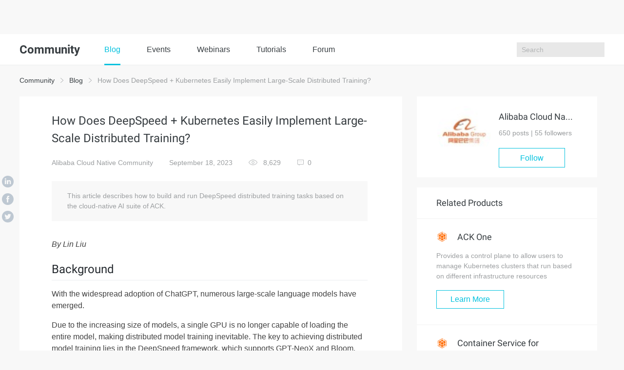

--- FILE ---
content_type: text/html; charset=utf-8
request_url: https://www.alibabacloud.com/blog/how-does-deepspeed-%2B-kubernetes-easily-implement-large-scale-distributed-training_600402
body_size: 11873
content:

<!DOCTYPE html>
<html lang="en" class="sub-site-nav alicloud-header alicloud-footer">
<head>
  <meta charset="UTF-8">
  <title>How Does DeepSpeed + Kubernetes Easily Implement Large-Scale Distributed Training? - Alibaba Cloud Community</title>
  <link rel="shortcut icon" href="https://img.alicdn.com/tfs/TB1ugg7M9zqK1RjSZPxXXc4tVXa-32-32.png" />
  <meta name="viewport" content="width=device-width, initial-scale=1.0">
  <meta name="keywords" content="Container Service,Open Source,Containers,Kubernetes,cloud native,ACK,DeepSpeed,Large-Scale Distributed Training" />
  <meta name="description" content="This article describes how to build and run DeepSpeed distributed training tasks based on the cloud-native AI suite of ACK.">
  <meta name="csrf-param" content="yunqi_csrf"/>
  <meta name="csrf-token" content="XSDAN988SQ"/>
  <meta name="data-spm" content="a2c65">
      <meta name="aplus-rhost-v" content="intl.mmstat.com">
    <meta name="aplus-rhost-g" content="intl.mmstat.com/alicloud">
  <meta http-equiv="X-UA-Compatible" content="ie=edge">
 <link rel="stylesheet" type="text/css" href="//g.alicdn.com/??alicloud-components/alicloud-ui3/0.0.7/acUI.css,alicloud-components/acApp/0.0.3/app.css,alicloud-components/i18n/0.0.29/css/en-us/index.css,alicloud-components/iconfont/0.0.7/product-icon.css">
  <link rel="stylesheet" type="text/css" href="//g.alicdn.com/aliyun-international/blog-assert/0.0.23/css/detail.css">
  <link rel="stylesheet" type="text/css" href="//g.alicdn.com/aliyun-international/blog-assert/0.0.23/css/nav.css">
      <link rel="stylesheet" type="text/css" href="//g.alicdn.com/aliyun-international/blog-assert/0.0.23/fonts/iconfont.css">
  <link rel="stylesheet"  type="text/css" href="https://g.alicdn.com/ali-mod/b-alicloud-v3-bottom/0.0.19/index.css">
      <link rel="stylesheet" type="text/css" href="//g.alicdn.com/aliyun-international/blog-assert/0.0.23/fonts/iconfont.css">
    <meta property="og:url" content="https://www.alibabacloud.com/blog/how-does-deepspeed-%2B-kubernetes-easily-implement-large-scale-distributed-training_600402">
    <meta property="og:site_name" content="Alibaba Cloud Community">
    <meta property="og:title" content="How Does DeepSpeed + Kubernetes Easily Implement Large-Scale Distributed Training?">
    <meta property="og:description" content="This article describes how to build and run DeepSpeed distributed training tasks based on the cloud-native AI suite of ACK.">
    <meta property="og:image" content="https://yqintl.alicdn.com/dc92f07bffd116276ac38d2123d8ed49cdb8852f.png">    <meta property="og:image:type" content="image/png">
    <meta property="twitter:creator" content="Alibaba Cloud Community">
    <meta property="twitter:card" content="summary_large_image">
    <meta property="twitter:title" content="How Does DeepSpeed + Kubernetes Easily Implement Large-Scale Distributed Training?">
    <meta property="twitter:description" content="This article describes how to build and run DeepSpeed distributed training tasks based on the cloud-native AI suite of ACK.">
    <meta property="twitter:image:src" content="https://yqintl.alicdn.com/dc92f07bffd116276ac38d2123d8ed49cdb8852f.png">  <script src="//g.alicdn.com/??alicloud-components/kloud/0.0.31/vendor/requirejs/require.js,alicloud-components/kloud/0.0.1/scripts/vendor/jquery/jquery.min.js,alicloud-components/common/scripts/layout.js,alicloud-components/alicloud-ui3/0.0.7/acUI.js" nonce="PLJMERMHCT"></script>
  <script src="//g.alicdn.com/aliyun-international/blog-assert/0.0.23/js/layout.js" nonce="PLJMERMHCT"></script>
</head>

<body data-spm="11461447"><script type="text/javascript"
id="beacon-aplus"
src="//g.alicdn.com/alilog/mlog/aplus_v2.js"
exparams="category=&userid=&aplus&yunid=&yunpk=&channel=&cps="
nonce="PLJMERMHCT"
cspx="PLJMERMHCT"
async>
</script>

    <div class="blog-nav">
    <div class="container">
      <div class="row">
        <h1>
          Community
        </h1>
        <main class="blog-nav-center">
          <a href="https://www.alibabacloud.com/blog/" class="bg">
             Blog
          </a>
          
          <a href="https://resource.alibabacloud.com/event/index">
             Events
          </a>
          <a href="https://resource.alibabacloud.com/webinar/index.htm">
             Webinars
          </a>
          
          <a href="https://community.alibabacloud.com/tags/type_blog-tagid_28404/">
              Tutorials
          </a>
          <a href="https://www.alibabacloud.com/forum">
              Forum
          </a>
        </main>
       
        <ul class="blog-nav-right">
          <li class="search"><input type="text" placeholder="Search" id="search">
          <i class="search-btn k-iconfont icon-sousuo1"></i>
           <div class="close-box"><img data-original="https://img.alicdn.com/tfs/TB1BIBBsbPpK1RjSZFFXXa5PpXa-24-24.png"
                                data-toggle="lazy-loading" class="off" /><img data-original="https://img.alicdn.com/tfs/TB1vrJ2shnaK1RjSZFBXXcW7VXa-24-24.png"
                                data-toggle="lazy-loading" class="on" /></div>         
                        
                        </li>
                       </ul>
       
        <div class="blog-nav-right-m">
          <i class="k-iconfont icon-sousuo1 show-search"></i>
          <i class="show-more"></i>
        </div>
      </div>
      <div class="blog-nav-main-m">
        <ol>
          <li><a href="https://community.alibabacloud.com">Blog</a></li>
           <li>
            <a href="https://resource.alibabacloud.com/event/index">
             Events
            </a>
           </li>
           <li>
             <a href="https://resource.alibabacloud.com/webinar/index.htm">
              Webinars
             </a>
           </li>
           <li>
             <a href="https://www.alibabacloud.com/getting-started/projects">
               Tutorials
             </a>
           </li>
           <li>
              <a href="https://www.alibabacloud.com/forum">
                Forum
              </a>
           </li>
                  </ol>
        <div class="btn-box">
                    <a href="https://account.alibabacloud.com/register/register.htm?from_type=yqclub&amp;oauth_callback=https%3A%2F%2Fwww.alibabacloud.com%2Fblog%2Fhow-does-deepspeed-%252B-kubernetes-easily-implement-large-scale-distributed-training_600402%3Fdo%3Dlogin" class="free" style="display: block;">
             Create Account
          </a>
          <a href="https://account.alibabacloud.com/login/login.htm?from_type=yqclub&amp;oauth_callback=https%3A%2F%2Fwww.alibabacloud.com%2Fblog%2Fhow-does-deepspeed-%252B-kubernetes-easily-implement-large-scale-distributed-training_600402%3Fdo%3Dlogin" class="login" style="display: block;">
             Log In
          </a>
                  </div>
      </div>
      <div class="container blog-nav-search-m">
        <div class="blog-nav-search-m-top">
          <input type="text" placeholder="Search" class="int-search">
          <button>
            <i class="k-iconfont icon-sousuo1"></i>
          </button>
          <span>
             ×
          </span>
        </div>
       
      </div>
    </div>
  </div>
      <div class="wrap container">
        <div class="wrap-top">
            <a href="https://community.alibabacloud.com">Community</a>
            <i class="icon icon-more"></i>
            <a href="https://www.alibabacloud.com/blog/">Blog</a>
            <i class="icon icon-more"></i>
            How Does DeepSpeed + Kubernetes Easily Implement Large-Scale Distributed Training?
        </div>
        <div class="wrap-main">
            <div class="col-md-8">
                <div class="wrap-main-left">
                    <h1>
                                                How Does DeepSpeed + Kubernetes Easily Implement Large-Scale Distributed Training?
                                            </h1>
                    <aside>
                        <main>
                            <a href="https://community.alibabacloud.com/users/5375432405181568">Alibaba Cloud Native Community</a>
                            <span>September 18, 2023</span>
                            <span>
                                <img src="https://img.alicdn.com/tfs/TB19L9AbXuWBuNjSspnXXX1NVXa-40-26.png" alt=""> 8,629
                            </span>
                            <a href="#comment">
                                <i class="icon icon-pinglun"></i><b class="comments-num">0</b>
                            </a>
                        </main>
                        <div>
                                                                                                                                </div>
                    </aside>
                    <div class="wrap-main-left-abstract">
                        This article describes how to build and run DeepSpeed distributed training tasks based on the cloud-native AI suite of ACK.
                    </div>
                    <div class="wrap-main-left-article markdown-body">
                        
<p><em>By Lin Liu </em></p>
<h2>Background</h2>
<p>With the widespread adoption of ChatGPT, numerous large-scale language models have emerged.</p>
<p>Due to the increasing size of models, a single GPU is no longer capable of loading the entire model, making distributed model training inevitable. The key to achieving distributed model training lies in the DeepSpeed framework, which supports GPT-NeoX and Bloom.</p>
<blockquote><p>DeepSpeed is an open-source training library designed for deep learning. It offers various optimization strategies, including mixed-precision training, data parallelism, model parallelism, and pipeline parallelism. These strategies significantly accelerate the training of large-scale models. Moreover, DeepSpeed provides a high-performance distributed training framework that supports mainstream deep learning frameworks and can be utilized across different hardware and cloud platforms. By leveraging DeepSpeed, algorithm engineers can train large-scale deep learning models more rapidly, thereby enhancing model accuracy and efficiency.</p></blockquote>
<p>Currently, an increasing number of enterprises are conducting large-scale distributed deep learning training on the cloud using containers and Kubernetes. By capitalizing on the advantages of elasticity, extensibility, automation, and high availability, they significantly improve the efficiency and reliability of distributed training while reducing management costs and complexity.</p>
<p>However, as model scale expands and enterprises strive for production efficiency, several challenges persist in building and running DeepSpeed distributed training tasks in Kubernetes. These challenges include low GPU resource utilization, poor distributed training extensibility, and difficulties in obtaining real-time logs and monitoring data.</p>
<h2>Solution Description</h2>
<p>Currently, the cloud-native AI suite of <a href="https://www.alibabacloud.com/product/kubernetes?spm=a3c0i.28121340.6791778070.172.1daf454aCrWWnX" target="_blank">Alibaba Cloud Container Service for Kubernetes (ACK)</a> supports DeepSpeed distributed training, providing you with an efficient and convenient solution. </p>
<p>After you prepare the training code and data, you can use Arena to deploy a DeepSpeed-based distributed training job in an ACK cluster. In addition, the status and results of training jobs can be easily viewed through the TensorBoard visualization tool, making DeepSpeed distributed training easier and more efficient. </p>
<p><img src="https://yqintl.alicdn.com/2e62667fcb405acdebd2a419d783999282cb5299.png" alt="1" title="1"></p>
<h2>Core Advantages</h2>
<p>Building and running DeepSpeed distributed training tasks based on the cloud-native AI suite of ACK provides the following benefits:</p>
<h3>1. Large-scale Heterogeneous Resource Management</h3>
<p>ACK enables the management of large-scale and heterogeneous resources, allowing you to quickly build standard Kubernetes clusters based on different types of computing resources such as CPUs, GPUs, and FPGAs. This unified and flexible management approach allows for efficient scheduling and maintenance of heterogeneous resources. The cloud-native AI suite also supports various GPU scheduling policies (such as sharing + isolation, priority, and topology awareness) and provides GPU monitoring and alerting capabilities to optimize resource utilization.</p>
<h3>2. Flexibility and Cost Optimization</h3>
<p>With ACK elastic node pools and HPA/VPA, you can easily scale the number of GPU nodes and pods according to your needs. Additionally, AHPA elastic prediction based on GPU metrics can be implemented. The cloud-native AI suite supports advanced scheduling for hybrid elastic resources, including ECS and ECI, with features such as affinity/anti-affinity, pod topology spreading, and deployment set-aware scheduling. By supporting the termination of insufficient resources, automatic checkpoint storage, fault tolerance, and failover, this solution addresses the availability issues of distributed training based on preemptible instances. It reduces training costs without compromising the success rate of training jobs. ACK also provides cost monitoring and analysis capabilities to manage and optimize the cost of distributed training tasks.</p>
<h3>3. Efficient Task Management and Scheduling</h3>
<p>The cloud-native AI suite provides the command-line tool Arena, which simplifies and efficiently manages core production tasks in deep learning. It covers data management, model development, model training, model evaluation, and inference service deployment. Arena allows for quick submission of distributed training tasks, improves the performance of training tasks from submission to execution, and manages the lifecycle of tasks effectively. The cloud-native AI suite also offers scheduling policies for optimizing distributed scenarios, including GPU card allocation using the binpack algorithm to improve GPU utilization. It supports custom task priority management and tenant elastic resource quota control. By ensuring proper resource allocation for users and promoting resource sharing, overall resource utilization of the cluster is enhanced.</p>
<h2>Quick Start</h2>
<p>The following describes how to quickly build and run DeepSpeed distributed training based on the cloud-native AI suite of ACK.</p>
<h3>Prerequisites</h3>
<p>•    A Kubernetes cluster that contains GPUs is created. For more information, see Create a Kubernetes Cluster that Includes GPUs. <br>•    Cloud-native AI Suite (ack-arena 0.9.6 or later) is installed. For more information, see Deploy Cloud-native AI Suite [2]. <br>•    An Arena client whose version is 0.9.6 or later is installed. For more information, see Install Arena [3]. <br>•    A PVC used by Arena is configured for the cluster. For more information, see Configure a NAS shared storage [4] or Configure a CPFS shared storage [5].</p>
<h3>Usage Notes</h3>
<p>This example uses DeepSpeed to train a masked language model. For ease of running, the sample code [6] and dataset are downloaded to the sample image. If you do not need to use the sample image, you can download the source code from the Git URL and store the dataset in the shared storage system (NAS-based PV and PVC). In this example, you have obtained a PVC instance named training-data (shared storage) to store the training results. </p>
<p>To customize a training image, perform the following steps:</p>
<h4>Method 1:</h4>
<p>Install OpenSSH in the base image by referring to the Dockerfile [7]</p>
<h4>Method 2:</h4>
<p>Use the DeepSpeed base image provided by ACK:</p>
<p><em>registry.cn-beijing.aliyuncs.com/acs/deepspeed:v072_base</em></p>
<h3>Example Introduction</h3>
<p>In this example, a Transformer Bert model is created to populate sentences based on the context. Take the following sentence as an example.</p>
<pre><code>In the beautiful season of ____ the ____ shed their leaves.</code></pre>
<p>According to the provided words ‘In the beautiful season of’ and ‘shed their leaves’, it can be predicted that the blank should be filled with 'Autumn' and 'trees'. </p>
<p>This example improves the speed and efficiency of training by integrating the capabilities of DeepSpeed. It is optimized in the following aspects:</p>
<p>•    Mixed precision training: DeepSpeed supports mixed precision training by using the fp16 data type. You can enable mixed precision training by setting the following configuration in ds_config.</p>
<pre><code>"fp16": {
  "enabled": True
}</code></pre>
<p>•    ZeRO data parallelism: Zero Redundancy Optimizer can support each GPU to store only a part of the model parameters, gradients, and optimizer state, thus reducing the GPU memory usage and supporting larger models. Currently, three phases are supported. Phase 1 shards the optimizer status. Phase 2 shards the gradient. Stage 3 further shards the model weights. Start Phase 1 by setting the following configuration in ds_config.</p>
<pre><code>"zero_optimization": {
  "stage": 1
}</code></pre>
<p>•    ZeRO-Offload: A single GPU can support a larger model by leveraging both the compute and storage resources of the GPU and CPU, like keeping optimizer states and gradients in memory. For example, it is impossible to train a model with 2 billion parameters on a P40 GPU, but it can be done with ZeRO-Offload. ZeRO-Offload can be enabled by setting the following configuration in ds_config.</p>
<pre><code>"zero_optimization": {
  "offload_optimizer": {
    "device": "cpu"
  }
}</code></pre>
<p>In this example, the complete configuration file ds_config of DeepSpeed is as follows.</p>
<pre><code>ds_config = {
    "train_micro_batch_size_per_gpu": batch_size,
    "optimizer": {
        "type": "Adam",
        "params": {
            "lr": 1e-4
        }
    },
    "fp16": {
        "enabled": True
    },
    "zero_optimization": {
        "stage": 1,
        "offload_optimizer": {
            "device": "cpu"
        }
    }
}</code></pre>
<p>DeepSpeed is an AllReduce-based distributed training framework. It stores all worker information in the hostfile. The launcher reads the hostfile to obtain the worker information and starts a training task on each worker in PDSH mode. </p>
<p>The operator component in ACK cloud-native AI Suite automatically generates the preceding configurations. After you prepare the model training code and data, you can submit a DeepSpeed distributed training task in Arena. As shown in the following figure, the operator creates a launcher pod and multiple worker pods, and starts a training task on the worker pods. </p>
<p><img src="https://yqintl.alicdn.com/30a5cdbb2603365b2d722417717adcd4780bf97d.png" alt="2" title="2"></p>
<h2>Procedure</h2>
<h3>1. Submit a DeepSpeed job</h3>
<p>Use the following sample code to submit a DeepSpeed training task that contains one launcher node and three worker nodes. This task will use three machines with one GPU card on each machine for training.</p>
<pre><code>arena submit etjob \
    --name=deepspeed-helloworld \
    --gpus=1 \
    --workers=3 \
    --image=registry.cn-beijing.aliyuncs.com/acs/deepspeed:hello-deepspeed \
    --data=training-data:/data \
    --tensorboard \
    --logdir=/data/deepspeed_data \
    "deepspeed /workspace/DeepSpeedExamples/HelloDeepSpeed/train_bert_ds.py --checkpoint_dir /data/deepspeed_data"</code></pre>
<p>The expected command output is as follows</p>
<pre><code>trainingjob.kai.alibabacloud.com/deepspeed-helloworld created
INFO[0007] The Job deepspeed-helloworld has been submitted successfully
INFO[0007] You can run `arena get deepspeed-helloworld --type etjob` to check the job status</code></pre>
<h3>2. Run the following command to obtain job details</h3>
<pre><code>arena get deepspeed-helloworld</code></pre>
<p>The expected command output is as follows</p>
<pre><code>Name:      deepspeed-helloworld
Status:    RUNNING
Namespace: default
Priority:  N/A
Trainer:   ETJOB
Duration:  6m

Instances:
  NAME                           STATUS   AGE  IS_CHIEF  GPU(Requested)  NODE
  ----                           ------   ---  --------  --------------  ----
  deepspeed-helloworld-launcher  Running  6m   true      0               cn-beijing.192.1xx.x.x
  deepspeed-helloworld-worker-0  Running  6m   false     1               cn-beijing.192.1xx.x.x
  deepspeed-helloworld-worker-1  Running  6m   false     1               cn-beijing.192.1xx.x.x
  deepspeed-helloworld-worker-2  Running  6m   false     1               cn-beijing.192.1xx.x.x

Your tensorboard will be available on:
http://192.1xx.x.xx:31870</code></pre>
<h3>3. View TensorBoard in a browser</h3>
<p>Run the following command to map TensorBoard in the cluster to the local 9090 port.</p>
<pre><code>kubectl port-forward svc/deepspeed-helloworld-tensorboard 9090:6006</code></pre>
<p>Visit <code>localhost:9090</code> in a browser to view TensorBoard. </p>
<p><img src="https://yqintl.alicdn.com/5a94b66706b645598a8aeb47223932ee096b8dac.png" alt="3" title="3"></p>
<p>Execute the following command to obtain the job log:</p>
<pre><code>arena logs deepspeed-helloworld</code></pre>
<p>For more information about operating commands and parameters, see Cloud-native AI Suite Documentation [8].</p>
<h2>Related Links</h2>
<p>[1] Create a Kubernetes Cluster that Includes GPUs<br><a href="https://www.alibabacloud.com/help/en/doc-detail/171074.html?spm=a2c4g.171073.0.0.4c78f95a00Mb5P" target="_blank">https://www.alibabacloud.com/help/en/doc-detail/171074.html?spm=a2c4g.171073.0.0.4c78f95a00Mb5P</a><br>[2] Deploy the Cloud-native AI Suite<br><a href="https://www.alibabacloud.com/help/en/doc-detail/201997.htm#section-2al-4w3-dpd" target="_blank">https://www.alibabacloud.com/help/en/doc-detail/201997.htm#section-2al-4w3-dpd</a><br>[3] Install Arena<br><a href="https://www.alibabacloud.com/help/en/doc-detail/212117.htm#task-1917487" target="_blank">https://www.alibabacloud.com/help/en/doc-detail/212117.htm#task-1917487</a><br>[4] Configure NAS Shared Storage<br><a href="https://www.alibabacloud.com/help/en/doc-detail/212177.htm#task-1917776" target="_blank">https://www.alibabacloud.com/help/en/doc-detail/212177.htm#task-1917776</a><br>[5] Configure CPFS Shared Storage<br><a href="https://www.alibabacloud.com/help/en/doc-detail/212178.htm#task-1917776" target="_blank">https://www.alibabacloud.com/help/en/doc-detail/212178.htm#task-1917776</a><br>[6] Sample Code<br><a href="https://github.com/microsoft/DeepSpeedExamples/tree/master/training/HelloDeepSpeed" target="_blank">https://github.com/microsoft/DeepSpeedExamples/tree/master/training/HelloDeepSpeed</a><br>[7] Dockerfile<br><a href="https://github.com/kubeflow/arena/blob/master/samples/deepspeed/Dockerfile" target="_blank">https://github.com/kubeflow/arena/blob/master/samples/deepspeed/Dockerfile</a><br>[8] Cloud-native AI Suite Documentation<br><a href="https://www.alibabacloud.com/help/en/doc-detail/2249322.html?spm=a2c4g.201994.0.0.23257371FAcYuc" target="_blank">https://www.alibabacloud.com/help/en/doc-detail/2249322.html?spm=a2c4g.201994.0.0.23257371FAcYuc</a></p>

                    </div>
                                        <div class="wrap-main-left-bar">
                                                <span><a href="https://community.alibabacloud.com/tags/type_blog-tagid_23980/">Container Service</a></span>
                                            <span><a href="https://community.alibabacloud.com/tags/type_blog-tagid_24234/">Open Source</a></span>
                                            <span><a href="https://community.alibabacloud.com/tags/type_blog-tagid_26314/">Containers</a></span>
                                            <span><a href="https://community.alibabacloud.com/tags/type_blog-tagid_27989/">Kubernetes</a></span>
                                            <span><a href="https://community.alibabacloud.com/tags/type_blog-tagid_28580/">cloud native</a></span>
                                            <span><a href="https://community.alibabacloud.com/tags/type_blog-tagid_29603/">ACK</a></span>
                                            <span><a href="https://community.alibabacloud.com/tags/type_blog-tagid_36516/">DeepSpeed</a></span>
                                            <span><a href="https://community.alibabacloud.com/tags/type_blog-tagid_36517/">Large-Scale Distributed Training</a></span>
                                        </div>
                                        <div class="wrap-main-left-action">
                        <main>
                            <a href="#comment">
                                <i class="icon icon-pinglun"></i>
                                0
                            </a>
                            <span class="action-zan" data-islogin="false" data-id="600402" data-already="false" rel="nofollow">
                                <i class="icon icon-zan"></i>
                                <b>1</b>
                            </span>
                            <span class="action-love" data-islogin="false" data-id="600402" data-already="false" rel="nofollow">
                                <i class="icon icon-love"></i>
                                <b>0</b>
                            </span>
                        </main>
                        <div>
                            <b>Share on</b>
                            <a href="javascript:;" class="sharer" data-sharer="linkedin" data-url="" title="How Does DeepSpeed + Kubernetes Easily Implement Large-Scale Distributed Training?">
                                <i class="icon icon-linkedin1"></i>
                            </a>
                            <a href="javascript:;" class="sharer" data-sharer="facebook" data-url="" title="How Does DeepSpeed + Kubernetes Easily Implement Large-Scale Distributed Training?">
                                <i class="icon icon-lianshu1"></i>
                            </a>
                            <a href="javascript:;" class="sharer" data-sharer="twitter" data-url="" title="How Does DeepSpeed + Kubernetes Easily Implement Large-Scale Distributed Training?">
                                <i class="icon icon-twitter1"></i>
                            </a>
                                                                                                                </div>
                    </div>
                    <div class="wrap-main-left-read">
                                                <main>
                            <h2>
                                Read previous post:
                            </h2>
                            <p>
                                <a href="/blog/use-openkruise-to-implement-end-to-end-canary-release-based-on-higress_600400">
                                    Use OpenKruise to Implement End-to-end Canary Release Based on Higress
                                </a>
                            </p>
                        </main>
                                                                        <main>
                            <h2>
                                Read next post:
                            </h2>
                            <p>
                                <a href="/blog/best-practices-of-koordinator-cpu-orchestration_600403">
                                    Best Practices of Koordinator: CPU Orchestration
                                </a>
                            </p>
                        </main>
                                            </div>
                    <div class="wrap-main-right-user wrap-main-right-user-mobile">
                        <dl>
                            <dt>
                                <a href="https://community.alibabacloud.com/users/5375432405181568">
                                <img src="https://yqintl.alicdn.com/img_8bdab36cc11dfd78074890b69d99e578.jpg?x-oss-process=image/resize,m_fixed,h_64,w_64" alt="">
                                </a>
                            </dt>
                            <dd>
                                <h1>
                                <a href="https://community.alibabacloud.com/users/5375432405181568">
                                    Alibaba Cloud Native Community
                                </a>
                                </h1>
                                <p>
                                    650 posts | 55 followers
                                </p>
                                                                                                        <a href="#" class="follow-btn" data-islogin="false" data-uid="5375432405181568" data-isfollowed="false" id="follow-btn" rel="nofollow">Follow</a>
                                                                                                </dd>
                        </dl>
                    </div>
                                        <h3>
                        You may also like
                    </h3>
                    <ul class="wrap-main-left-list">
                                                <li>
                            <span></span>
                            <a href="/blog/demystify-the-practice-of-large-language-models-exploring-distributed-inference_600412">
                                Demystify the Practice of Large Language Models: Exploring Distributed Inference
                            </a>
                            <p>
                                Alibaba Cloud Native Community - September 20, 2023
                            </p>
                        </li>
                                                <li>
                            <span></span>
                            <a href="/blog/practices-for-distributed-elasticity-training-in-the-ack-cloud-native-ai-suite_600998">
                                Practices for Distributed Elasticity Training in the ACK Cloud-native AI Suite
                            </a>
                            <p>
                                Alibaba Cloud Native - April 2, 2024
                            </p>
                        </li>
                                                <li>
                            <span></span>
                            <a href="/blog/analyzing-the-distributed-inference-process-using-vllm-and-ray-from-the-perspective-of-source-code_601427">
                                Analyzing the Distributed Inference Process Using vLLM and Ray from the Perspective of Source Code
                            </a>
                            <p>
                                Alibaba Container Service - July 24, 2024
                            </p>
                        </li>
                                                <li>
                            <span></span>
                            <a href="/blog/cloud-native-ai-engineering-practice-accelerating-llm-inference-with-fastertransformer_600424">
                                Cloud-native AI Engineering Practice: Accelerating LLM Inference with FasterTransformer
                            </a>
                            <p>
                                Alibaba Cloud Native Community - September 25, 2023
                            </p>
                        </li>
                                                <li>
                            <span></span>
                            <a href="/blog/kubedl-hostnetwork-accelerating-communication-efficiency-for-distributed-training_599068">
                                KubeDL HostNetwork: Accelerating Communication Efficiency for Distributed Training
                            </a>
                            <p>
                                Alibaba Cloud Native Community - June 29, 2022
                            </p>
                        </li>
                                                <li>
                            <span></span>
                            <a href="/blog/kubedl-0-4-0-ai-model-version-management-and-tracking-based-on-kubernetes_598863">
                                KubeDL 0.4.0: AI Model Version Management and Tracking Based on Kubernetes
                            </a>
                            <p>
                                Alibaba Developer - April 26, 2022
                            </p>
                        </li>
                                            </ul>
                                                            <h3 id="comment">
                        Comments
                    </h3>
                                                            <div class="wrap-main-left-comments">
                        
<span class="hidden" id="pageCount" data-pageCount="0"></span>

                    </div>
                    <div class="page parent-page"></div>
                    <div class="write-comments">
                        <textarea name="" id="" cols="30" rows="10" placeholder="Write your comment..."></textarea>
                        <div class="write-comments-btn">
                            <button class="btn btn-primary add-parent-comment">Post</button>
                        </div>
                    </div>
                                    </div>
                <div class="wrap-main-iconBox">
                    <a href="javascript:;" class="bg sharer" data-sharer="linkedin" data-url="https://www.alibabacloud.com/blog/how-does-deepspeed-%2B-kubernetes-easily-implement-large-scale-distributed-training_600402" title="How Does DeepSpeed + Kubernetes Easily Implement Large-Scale Distributed Training?">
                        <i class="icon icon-linkedin1"></i>
                    </a>
                    <a href="javascript:;" class="sharer" data-sharer="facebook" data-url="https://www.alibabacloud.com/blog/how-does-deepspeed-%2B-kubernetes-easily-implement-large-scale-distributed-training_600402" title="How Does DeepSpeed + Kubernetes Easily Implement Large-Scale Distributed Training?">
                        <i class="icon icon-lianshu1"></i>
                    </a>
                    <a href="javascript:;" class="sharer" data-sharer="twitter" data-url="https://www.alibabacloud.com/blog/how-does-deepspeed-%2B-kubernetes-easily-implement-large-scale-distributed-training_600402" title="How Does DeepSpeed + Kubernetes Easily Implement Large-Scale Distributed Training?">
                        <i class="icon icon-twitter1"></i>
                    </a>
                                                                                </div>
            </div>
            <div class="wrap-main-right col-md-4">
                <div class="wrap-main-right-user wrap-main-right-user-pc">
                    <dl>
                        <dt>
                            <a href="https://community.alibabacloud.com/users/5375432405181568">
                            <img src="https://yqintl.alicdn.com/img_8bdab36cc11dfd78074890b69d99e578.jpg?x-oss-process=image/resize,m_fixed,h_64,w_64" alt="">
                            </a>
                        </dt>
                        <dd>
                            <h1>
                            <a href="https://community.alibabacloud.com/users/5375432405181568">
                                Alibaba Cloud Native Community
                            </a>
                            </h1>
                            <p>
                            650 posts | <span class="followers-num">55</span> followers
                            </p>
                                                                                            <a href="#" class="follow-btn" data-islogin="false" data-uid="5375432405181568" data-isfollowed="false" id="follow-btn" rel="nofollow">Follow</a>
                                                                                    </dd>
                    </dl>
                </div>
                                <div class="wrap-main-right-box">
                    <h1>
                         Related Products
                    </h1>
                    <ul>
                                            <li>
                            <h2>
                                                                <a href="https://community.alibabacloud.com/go/1/441">
                                                                    <img src="https://yqintl.alicdn.com/img_8bd74827341a73ecfaf3ba88d5274f38.png" alt="">
                                    ACK One
                                </a>
                            </h2>
                            <p>
                            Provides a control plane to allow users to manage Kubernetes clusters that run based on different infrastructure resources
                            </p>
                                                        <a href="https://community.alibabacloud.com/go/1/441" class="btn btn-default">
                                                             Learn More
                            </a>
                        </li>
                                            <li>
                            <h2>
                                                                <a href="https://community.alibabacloud.com/go/1/214">
                                                                    <img src="https://yqintl.alicdn.com/img_8bd74827341a73ecfaf3ba88d5274f38.png" alt="">
                                    Container Service for Kubernetes
                                </a>
                            </h2>
                            <p>
                            Alibaba Cloud Container Service for Kubernetes is a fully managed cloud container management service that supports native Kubernetes and integrates with other Alibaba Cloud products.
                            </p>
                                                        <a href="https://community.alibabacloud.com/go/1/214" class="btn btn-default">
                                                             Learn More
                            </a>
                        </li>
                                            <li>
                            <h2>
                                                                <a href="https://community.alibabacloud.com/go/1/322">
                                                                    <img src="https://yqintl.alicdn.com/img_e4c192f553354bf37ab226b1f9259a62.png" alt="">
                                    Cloud-Native Applications Management Solution
                                </a>
                            </h2>
                            <p>
                            Accelerate and secure the development, deployment, and management of containerized applications cost-effectively.
                            </p>
                                                        <a href="https://community.alibabacloud.com/go/1/322" class="btn btn-default">
                                                             Learn More
                            </a>
                        </li>
                                            <li>
                            <h2>
                                                                <a href="https://community.alibabacloud.com/go/1/464">
                                                                    <img src="https://yqintl.alicdn.com/img_caa462af60e5feae8a81a52fc25fd7ac.png" alt="">
                                    Managed Service for Prometheus
                                </a>
                            </h2>
                            <p>
                            Multi-source metrics are aggregated to monitor the status of your business and services in real time.
                            </p>
                                                        <a href="https://community.alibabacloud.com/go/1/464" class="btn btn-default">
                                                             Learn More
                            </a>
                        </li>
                                        </ul>
                </div>
                                                <div class="wrap-main-right-list">
                    <div>
                        <p>
                            <b>
                                 More Posts
                            </b>
                            <span>
                                by Alibaba Cloud Native Community
                            </span>
                        </p>
                        <main>
                            <span>
                                 <a href="https://community.alibabacloud.com/users/5375432405181568/article">See All</a>
                            </span>
                            <i class="icon icon-more"></i>
                        </main>
                    </div>
                    <ul>
                                                <li>
                            <a href="/blog/introducing-sls-materialized-views-accelerate-large-scale-log-queries-by-100x-and-cut-resource-use-by-90%25_602833">Introducing SLS Materialized Views: Accelerate Large-Scale Log Queries by 100x and Cut Resource Use by 90%</a>
                        </li>
                                                <li>
                            <a href="/blog/building-a-navigation-map-for-data-assets-in-depth-explanation-of-the-data-discovery-and-end-to-end-analysis-capabilities-of-umodel_602828">Building a Navigation Map for Data Assets: In-Depth Explanation of the Data Discovery and End-to-End Analysis Capabilities of UModel</a>
                        </li>
                                                <li>
                            <a href="/blog/nacos-a2a-registry-agentscope-enables-cross-language-and-cross-framework-interoperability_602821">Nacos A2A Registry: AgentScope Enables Cross-Language and Cross-Framework Interoperability</a>
                        </li>
                                                <li>
                            <a href="/blog/in-depth-analysis-of-the-principles-of-android-crash-capture-and-a-closed-loop-framework-from-crash-to-root-cause-identification_602819">In-depth Analysis of the Principles of Android Crash Capture and a Closed-loop Framework from Crash to Root Cause Identification</a>
                        </li>
                                                <li>
                            <a href="/blog/opening-an-ai-milk-tea-shop-with-agentscope-java_602817">Opening an AI Milk Tea Shop with AgentScope Java</a>
                        </li>
                                                <li>
                            <a href="/blog/what-my-werewolf-game-skills-are-worse-than-ais_602815">What? My Werewolf Game Skills Are Worse Than AI&#039;s?</a>
                        </li>
                                                <li>
                            <a href="/blog/rum-integrated-end-to-end-tracing-breaking-the-mobile-observability-black-hole_602814">RUM-integrated End-to-End Tracing: Breaking the Mobile Observability Black Hole</a>
                        </li>
                                                <li>
                            <a href="/blog/building-a-unified-entity-search-engine-by-using-umodel-for-observability-scenarios_602813">Building a Unified Entity Search Engine by Using UModel for Observability Scenarios</a>
                        </li>
                                                <li>
                            <a href="/blog/morefun-groups-observability-upgrade-achieve-80%25-faster-fault-detection-and-a-40%25-reduction-in-o%26m-costs_602809">MoreFun Group&#039;s Observability Upgrade: Achieve 80% Faster Fault Detection and a 40% Reduction in O&amp;M Costs</a>
                        </li>
                                                <li>
                            <a href="/blog/why-does-alibaba-cloud-want-to-open-source-the-data-collection-development-kit_602807">Why Does Alibaba Cloud Want to Open Source the Data Collection Development Kit</a>
                        </li>
                                            </ul>
                </div>
                            </div>

        </div>

    </div>

      <script type="text/javascript"  nonce="PLJMERMHCT">
    window.localconfigs = {
        'aid': 600402
    };
  </script>

  <script type="text/javascript"  nonce="PLJMERMHCT">
  window.configs = {
      "csrf-param": "yunqi_csrf",
      "csrf-token": "XSDAN988SQ",
      "islogin": false,
      "registerurl": "https://account.alibabacloud.com/register/register.htm?from_type=yqclub&oauth_callback=https%3A%2F%2Fwww.alibabacloud.com%2Fblog%2Fhow-does-deepspeed-%252B-kubernetes-easily-implement-large-scale-distributed-training_600402%3Fdo%3Dlogin",
      "loginurl": "https://account.alibabacloud.com/login/login.htm?from_type=yqclub&oauth_callback=https%3A%2F%2Fwww.alibabacloud.com%2Fblog%2Fhow-does-deepspeed-%252B-kubernetes-easily-implement-large-scale-distributed-training_600402%3Fdo%3Dlogin",
      "isNeedNickname": false,
      "baseurl": "/blog"
  };
  </script>

  <script src="//cloud-assets.alicdn.com/alicdn/dawn/user-tracker/latest/js/index.js" crossorigin nonce="PLJMERMHCT"></script>

  <script src="//g.alicdn.com/aliyun-international/blog-assert/0.0.23/js/detail.js" nonce="PLJMERMHCT"></script>
  <script src="//g.alicdn.com/aliyun-international/blog-assert/0.0.23/js/nav.js" nonce="PLJMERMHCT"></script>
  <script type="text/javascript"  nonce="PLJMERMHCT">
    (function (i, s, o, g, r, a, m) {
      i['GoogleAnalyticsObject'] = r;
      i[r] = i[r] || function () {
        (i[r].q = i[r].q || []).push(arguments)
      }, i[r].l = 1 * new Date();
      a = s.createElement(o),
        m = s.getElementsByTagName(o)[0];
      a.async = 1;
      a.src = g;
      m.parentNode.insertBefore(a, m)
    })(window, document, 'script', 'https://www.google-analytics.com/analytics.js', 'ga');

    ga('create', 'UA-86123020-1', 'auto');
    ga('send', 'pageview');
  </script>
</body>
</html>


--- FILE ---
content_type: text/html; charset=utf-8
request_url: https://free.aliyun.com/smarter-engine?at_iframe=1
body_size: -87
content:

<!DOCTYPE html>
<html lang="en" traceid="0819529f17699089954115162e">
<head>
<meta charset="UTF-8">
<meta name="viewport" content="width=device-width, initial-scale=1.0">
<meta http-equiv="X-UA-Compatible" content="ie=edge">
<meta name="aplus-rhost-v" content="v.aplus.aliyun.com" />
<meta name="aplus-rhost-g" content="g.aplus.aliyun.com" />
<style>body{display:none;}</style>
</head>
<body class="__topbar_grey__">
<script src="https://g.alicdn.com/dawn/smarter-engine/1.0.0/js/iframe-index.js"></script>
</body>
</html>

--- FILE ---
content_type: application/javascript
request_url: https://intl.mmstat.com/eg.js?t=1769908993554
body_size: 81
content:
window.goldlog=(window.goldlog||{});goldlog.Etag="ApkFIispr1cCATQOMXzHsJ7F";goldlog.stag=2;

--- FILE ---
content_type: application/javascript
request_url: https://g.alicdn.com/aliyun-international/blog-assert/0.0.23/js/layout.js
body_size: 761
content:
!function(t){function n(r){if(a[r])return a[r].exports;var e=a[r]={i:r,l:!1,exports:{}};return t[r].call(e.exports,e,e.exports,n),e.l=!0,e.exports}var a={};n.m=t,n.c=a,n.d=function(t,a,r){n.o(t,a)||Object.defineProperty(t,a,{configurable:!1,enumerable:!0,get:r})},n.n=function(t){var a=t&&t.__esModule?function(){return t.default}:function(){return t};return n.d(a,"a",a),a},n.o=function(t,n){return Object.prototype.hasOwnProperty.call(t,n)},n.p="/",n(n.s=11)}({"./src/js/layout.js":function(t,n,a){"use strict";!function(t){t.fn.scrollLoading=function(){function n(n,a){var r="";a&&(r="bg-");var e,i=t(window).width(),o=n.attr("data-"+r+"original");return i>992&&i<=1200?e=n.attr("data-"+r+"md-original"):i>768&&i<=992?e=n.attr("data-"+r+"ms-original"):i<=768&&(e=n.attr("data-"+r+"xs-original")),e&&(o=e),o}var a={};a.cache=[],t(this).each(function(){var r=this.nodeName.toLowerCase(),e=n(t(this)),i=n(t(this),!0),o=t(this).attr("data-animation"),c={dom:t(this),node:r,url:e,bgurl:i,animation:o};a.cache.push(c)});var r=function(){var t=window.screen.width,n=document.createElement("canvas");return!!(n.getContext&&n.getContext("2d")&&t<970)&&0==n.toDataURL("image/webp").indexOf("data:image/webp")};t.getImgAfterfix=function(t){var n=window.screen.width,a="";return n<480?a="_480x480":n<790?a="_790x10000":n<970&&(a="_970x970"),r()&&t&&(a+="_.webp"),a};var e=function(){var n,r=t(window).height();t(window).get(0)===window&&(n=t(window).scrollTop()),t.each(a.cache,function(a,e){var i,o,c=e.dom,d=e.node,u=e.url,s=e.bgurl;if(c){var l=function t(n){return n.is(":hidden")?(n=n.parent(),n.length>0?t(n):(e.dom=null,!1)):n}(e.dom);if(!l)return!1;if(i=l.offset().top-n,o=i+l.height(),i>=0&&i<r||o>0&&o<=r){if(c.attr("data-webp"),u&&"img"===d)c.attr("src",u);else if(s)c.css("backgroundImage","url("+s+")");else if(e.animation){var f=t(c).find("[data-animation-class]");f.each(function(n,a){t(a).addClass(t(a).attr("data-animation-class"))})}e.dom=null}}})};e(),t(window).bind("scroll",e)},t(document).ready(function(){t("[data-toggle='lazy-loading']").scrollLoading()})}(jQuery)},11:function(t,n,a){t.exports=a("./src/js/layout.js")}});

--- FILE ---
content_type: application/javascript;charset=UTF-8
request_url: https://myaccount.alibabacloud.com/account/ajax/IsLogin.jsonp?callback=jQuery22006545075246015397_1769908992172&_=1769908992174
body_size: 299
content:
jQuery22006545075246015397_1769908992172({"code":"ConsoleNeedLogin","message":"needLogin","requestId":"b1e00eee-112a-4a09-acf3-b624138e20fe","successResponse":false} );